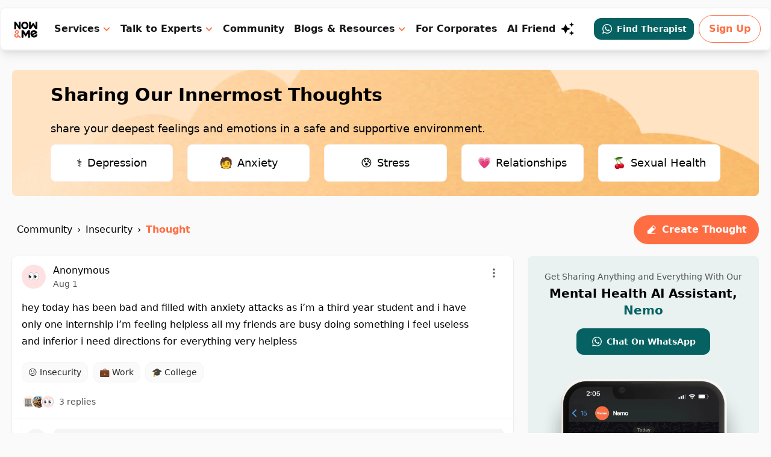

--- FILE ---
content_type: text/html; charset=utf-8
request_url: https://nowandme.com/hey-today-has-been-bad-and-filled-with-Mama6URpHnS
body_size: 18963
content:
<!DOCTYPE html><html lang="en"><head><meta charSet="utf-8"/><title>Express Your Feeling | Talk To a Therapist Online and Find Comfort in Sharing with Now&amp;amp;Me</title><meta name="viewport" content="initial-scale=1, viewport-fit=cover, user-scalable=no"/><meta name="description" content="Whether you want to express your feelings, talk to a therapist online or when it feels like i need to talk to someone about my feelings online. Connect with Now&amp;amp;Me experts and share your feelings."/><meta property="og:title" content="Express Your Feeling | Talk To a Therapist Online and Find Comfort in Sharing with Now&amp;amp;Me"/><meta property="og:description" content="Whether you want to express your feelings, talk to a therapist online or when it feels like i need to talk to someone about my feelings online. Connect with Now&amp;amp;Me experts and share your feelings."/><link href="https://assets.calendly.com/assets/external/widget.css" rel="stylesheet"/><link rel="canonical" href="https:///hey-today-has-been-bad-and-filled-with-Mama6URpHnS"/><meta name="next-head-count" content="8"/><meta charSet="UTF-8"/><meta name="viewport" content="initial-scale=1, viewport-fit=cover, user-scalable=no"/><meta name="format-detection" content="telephone=no"/><meta name="theme-color" content="#f7fafc"/><meta name="application-name" content="Now&amp;Me"/><meta name="apple-mobile-web-app-title" content="Now&amp;Me"/><link rel="dns-prefetch" href="https://nowandme.com/api"/><link rel="preconnect" href="https://nowandme.com/api"/><link rel="dns-prefetch" href="https://res.cloudinary.com/"/><link rel="preconnect" href="https://res.cloudinary.com/"/><link rel="manifest" href="/site.webmanifest"/><link rel="icon" type="image/svg+xml" href="/favicon.svg"/><meta property="og:ttl" content="600"/><meta property="og:site_name" content="Now&amp;Me"/><meta name="twitter:site" content="@nowandme"/><meta name="twitter:creator" content="@nowandme"/><meta name="p:domain_verify" content="1efd6a261eba19a27acddfd66780210f"/><meta name="twitter:card" content="summary_large_image"/><link rel="preload" href="/_next/static/css/e4827718942706af.css" as="style"/><link rel="stylesheet" href="/_next/static/css/e4827718942706af.css" data-n-g=""/><noscript data-n-css=""></noscript><script defer="" nomodule="" src="/_next/static/chunks/polyfills-5cd94c89d3acac5f.js"></script><script src="/_next/static/chunks/webpack-a19783a2ebd8682d.js" defer=""></script><script src="/_next/static/chunks/framework-45ce3d09104a2cae.js" defer=""></script><script src="/_next/static/chunks/main-a1234b2a27b78acd.js" defer=""></script><script src="/_next/static/chunks/pages/_app-f7a3a2ae25086a75.js" defer=""></script><script src="/_next/static/chunks/56712d64-83dc63de2a5fde5d.js" defer=""></script><script src="/_next/static/chunks/6725-1ca06b3a83189974.js" defer=""></script><script src="/_next/static/chunks/4398-cb61ca73a7440804.js" defer=""></script><script src="/_next/static/chunks/7349-6bfa17f5ff7a19bc.js" defer=""></script><script src="/_next/static/chunks/6634-d357244233a87bd9.js" defer=""></script><script src="/_next/static/chunks/2208-2a0da16cc925cb77.js" defer=""></script><script src="/_next/static/chunks/8201-1e637c063a1ffee4.js" defer=""></script><script src="/_next/static/chunks/7803-a586b1d1b351375c.js" defer=""></script><script src="/_next/static/chunks/3968-4b393ad094326d95.js" defer=""></script><script src="/_next/static/chunks/6240-65decb5e38f61122.js" defer=""></script><script src="/_next/static/chunks/pages/%5Bslug%5D-0602e26b708a7b16.js" defer=""></script><script src="/_next/static/SjYI-Jk8SgwbHiw2DnAEw/_buildManifest.js" defer=""></script><script src="/_next/static/SjYI-Jk8SgwbHiw2DnAEw/_ssgManifest.js" defer=""></script><script src="/_next/static/SjYI-Jk8SgwbHiw2DnAEw/_middlewareManifest.js" defer=""></script></head><body class="dark:bg-warm-gray-900"><div id="__next" data-reactroot=""><div class="flex flex-col min-h-screen antialiased bg-gray-50"><header class="fixed sm:top-3 z-[1200] w-full pb-1 items-center transition duration-300 ease-out bg-opacity-100"><div class="flex items-center justify-between mx-auto max-w-7xl sm:border-[1.5px] sm:shadow-lg bg-white py-2 px-4 rounded-lg"><div class="flex items-center"><a aria-label="now&amp;me icon" href="/"><svg xmlns="http://www.w3.org/2000/svg" width="40.000000pt" height="40.000000pt" viewBox="0 0 1025.000000 1025.000000"><g transform="translate(0.000000,1025.000000) scale(0.100000,-0.100000)" fill="#000000" stroke="none"><path class="fill-current" d="M5902 7524 c-54 -38 -52 18 -52 -1174 0 -999 2 -1105 16 -1136 29 -61 46 -64 309 -64 265 0 282 3 334 66 17 22 173 269 345 549 173 281 320 511 327 513 9 1 138 -200 340 -530 236 -385 336 -540 363 -562 l38 -31 248 -3 c211 -3 254 -1 279 13 65 33 61 -36 61 1180 0 962 -2 1110 -15 1135 -30 58 -39 60 -282 60 l-223 0 -32 -29 -33 -29 -5 -649 c-4 -582 -7 -648 -21 -651 -11 -2 -96 129 -303 467 -320 523 -302 501 -416 501 -115 0 -96 22 -417 -501 -201 -329 -292 -469 -303 -467 -13 3 -16 77 -20 643 -5 677 -4 666 -52 699 -33 24 -453 23 -486 0z"></path><path class="fill-current" d="M1173 7515 c-18 -8 -42 -29 -53 -47 -20 -33 -20 -48 -20 -1139 l0 -1106 23 -34 c36 -54 73 -61 297 -57 209 3 220 6 258 60 15 21 18 87 22 643 5 604 6 620 24 620 15 0 130 -163 447 -630 236 -346 440 -640 454 -652 40 -35 89 -43 265 -43 187 0 220 9 252 70 17 33 18 87 18 1130 0 1022 -1 1097 -18 1130 -31 62 -61 70 -280 70 -212 0 -246 -7 -279 -56 -17 -26 -18 -69 -23 -649 -5 -612 -5 -620 -25 -620 -15 0 -120 148 -445 629 -234 346 -438 639 -453 652 -15 13 -44 28 -65 33 -57 17 -360 13 -399 -4z"></path><path class="fill-current" d="M4284 7505 c-593 -105 -983 -611 -951 -1235 20 -379 175 -689 450 -897 283 -214 667 -283 1043 -188 358 91 652 369 773 731 96 287 84 646 -30 915 -144 338 -431 578 -788 660 -115 27 -382 34 -497 14z m370 -555 c170 -43 294 -144 371 -303 131 -272 87 -594 -110 -793 -118 -120 -240 -169 -420 -168 -177 1 -310 56 -422 173 -157 163 -217 439 -147 680 59 207 230 373 427 416 92 20 211 18 301 -5z"></path><path fill="#FC7753" d="M1815 4816 c-195 -38 -366 -155 -455 -311 -100 -175 -105 -391 -14 -573 44 -89 75 -122 113 -122 45 0 321 134 323 157 3 38 -3 55 -39 108 -63 95 -57 197 16 278 95 106 261 117 366 25 154 -135 96 -343 -133 -477 -37 -22 -182 -95 -322 -164 -272 -134 -338 -177 -415 -275 -202 -254 -191 -609 27 -846 199 -218 524 -297 826 -201 80 26 187 89 284 168 36 29 68 47 83 47 20 0 54 -29 150 -128 l123 -127 247 0 c244 0 247 0 265 22 10 13 16 31 13 40 -2 10 -230 247 -506 526 -386 390 -507 508 -526 507 -22 0 -277 -137 -313 -168 -10 -8 -18 -29 -18 -45 0 -25 19 -49 105 -137 114 -115 118 -125 85 -189 -39 -77 -137 -134 -230 -134 -169 0 -297 122 -308 297 -4 63 -1 78 21 122 49 97 153 170 397 277 188 83 221 100 308 160 186 128 286 297 299 502 10 178 -47 333 -173 465 -40 41 -101 92 -136 113 -133 79 -315 112 -463 83z"></path><path class="fill-current" d="M3510 4793 c-75 -38 -70 43 -70 -1203 0 -1101 0 -1115 20 -1148 34 -55 65 -62 286 -62 216 0 246 6 277 59 16 27 17 83 17 649 0 341 3 627 6 636 3 9 15 16 25 16 23 0 21 2 348 -531 165 -271 250 -401 268 -410 40 -21 181 -19 213 4 14 9 151 223 306 475 245 399 284 457 305 457 l24 0 5 -641 c5 -624 6 -643 25 -664 42 -46 62 -50 277 -50 186 0 206 2 236 20 65 40 62 -23 62 1197 0 1239 5 1158 -70 1196 -31 16 -61 17 -277 15 l-241 -3 -43 -30 c-35 -25 -94 -114 -373 -568 -264 -429 -335 -537 -350 -535 -13 2 -121 170 -346 538 -275 449 -335 540 -370 565 l-42 30 -241 3 c-216 2 -246 1 -277 -15z"></path><path class="fill-current" d="M7195 4795 c-388 -71 -697 -315 -834 -657 -74 -184 -100 -431 -67 -633 48 -288 205 -583 417 -779 349 -323 823 -390 1249 -176 219 110 405 289 503 485 37 75 87 222 87 258 0 38 -30 90 -62 110 -32 21 -418 70 -451 58 -26 -10 -67 -56 -67 -76 0 -29 -105 -158 -163 -202 -209 -155 -456 -176 -643 -55 -77 50 -92 68 -73 87 8 7 304 149 658 314 355 166 653 309 664 319 28 25 65 92 72 133 6 30 -2 52 -54 155 -178 350 -467 585 -806 655 -107 22 -321 24 -430 4z m270 -579 c68 -18 141 -57 194 -104 35 -30 44 -45 44 -70 0 -18 -4 -37 -10 -43 -18 -18 -712 -339 -733 -339 -36 0 -60 35 -60 89 0 212 124 385 323 450 104 34 165 38 242 17z"></path></g></svg></a></div><div class="flex space-x-3 md:space-x-4 font-bold text-gray-900 items-center"><div class="relative group hidden lg:block"><span class="cursor-pointer flex items-center hover:text-primary">Services<svg width="14" height="14" viewBox="0 0 16 16" fill="none" class="ml-1"><g clip-path="url(#caret-icon)"><path d="m13 6-5 5-5-5" stroke="#FF6D42" stroke-width="2" stroke-linecap="round" stroke-linejoin="round"></path></g><defs><clipPath id="caret-icon"><path fill="#fff" d="M0 0h16v16H0z"></path></clipPath></defs></svg></span><div class="pt-8 absolute hidden w-32 opacity-animation"><div class="bg-white border-[0.5px] border-gray-200 p-4 w-max pt-4 -ml-32 rounded-xl shadow-xl"><div class="flex flex-row justify-center p-4"><div><p class="text-primary mb-4 cursor-default">Get Help For:</p><div class="grid grid-rows-6 grid-flow-col gap-x-4"><div><a href="/services/anxiety"><span class="font-medium text-black hidden md:block hover:text-[#FF6D42] w-fit my-2 cursor-pointer">Anxiety</span></a></div><div><a href="/services/stress"><span class="font-medium text-black hidden md:block hover:text-[#FF6D42] w-fit my-2 cursor-pointer">Stress</span></a></div><div><a href="/services/sadness"><span class="font-medium text-black hidden md:block hover:text-[#FF6D42] w-fit my-2 cursor-pointer">Sadness</span></a></div><div><a href="/services/confusion"><span class="font-medium text-black hidden md:block hover:text-[#FF6D42] w-fit my-2 cursor-pointer">Confusion</span></a></div><div><a href="/services/feeling-lost"><span class="font-medium text-black hidden md:block hover:text-[#FF6D42] w-fit my-2 cursor-pointer">Feeling Lost</span></a></div><div><a href="/services/feeling-alone"><span class="font-medium text-black hidden md:block hover:text-[#FF6D42] w-fit my-2 cursor-pointer">Feeling Alone</span></a></div><div><a href="/services/trauma"><span class="font-medium text-black hidden md:block hover:text-[#FF6D42] w-fit my-2 cursor-pointer">Trauma</span></a></div><div><a href="/services/burnout"><span class="font-medium text-black hidden md:block hover:text-[#FF6D42] w-fit my-2 cursor-pointer">Burnout</span></a></div><div><a href="/services/societal-pressure"><span class="font-medium text-black hidden md:block hover:text-[#FF6D42] w-fit my-2 cursor-pointer">Societal Pressure</span></a></div><div><a href="/services/inferiority-complex"><span class="font-medium text-black hidden md:block hover:text-[#FF6D42] w-fit my-2 cursor-pointer">Inferiority Complex</span></a></div><div><a href="/services/exam-anxiety"><span class="font-medium text-black hidden md:block hover:text-[#FF6D42] w-fit my-2 cursor-pointer">Exam Anxiety</span></a></div><div><a href="/services/social-anxiety"><span class="font-medium text-black hidden md:block hover:text-[#FF6D42] w-fit my-2 cursor-pointer">Social Anxiety</span></a></div><div><a href="/services/panic-attacks"><span class="font-medium text-black hidden md:block hover:text-[#FF6D42] w-fit my-2 cursor-pointer">Panic Attacks</span></a></div><div><a href="/services/peer-pressure"><span class="font-medium text-black hidden md:block hover:text-[#FF6D42] w-fit my-2 cursor-pointer">Peer Pressure</span></a></div><div><a href="/services/toxic-workplace"><span class="font-medium text-black hidden md:block hover:text-[#FF6D42] w-fit my-2 cursor-pointer">Toxic Workplace</span></a></div><div><a href="/services/imposter-syndrome"><span class="font-medium text-black hidden md:block hover:text-[#FF6D42] w-fit my-2 cursor-pointer">Imposter Syndrome</span></a></div><div><a href="/services/lack-of-confidence"><span class="font-medium text-black hidden md:block hover:text-[#FF6D42] w-fit my-2 cursor-pointer">Lack Of Confidence</span></a></div><div><a href="/services/low-self-esteem"><span class="font-medium text-black hidden md:block hover:text-[#FF6D42] w-fit my-2 cursor-pointer">Low Self-Esteem</span></a></div></div></div><div class="h-[320px] border-[0.5px] border-gray-200 mx-8"></div><div><p class="text-primary mb-4 cursor-default max-w-[200px]">Therapy for Mental Wellness</p><div><a href="/services/marriage-counseling"><span class="font-medium text-black hidden md:block hover:text-[#FF6D42] w-fit my-3 cursor-pointer">Marriage Counseling</span></a></div><div><a href="/services/relationship-counseling"><span class="font-medium text-black hidden md:block hover:text-[#FF6D42] w-fit my-3 cursor-pointer">Relationship Counseling</span></a></div><div><a href="/services/depression-counseling"><span class="font-medium text-black hidden md:block hover:text-[#FF6D42] w-fit my-3 cursor-pointer">Depression Counseling</span></a></div><div><a href="/services/lgbtq-therapy"><span class="font-medium text-black hidden md:block hover:text-[#FF6D42] w-fit my-3 cursor-pointer">LGBTQ Therapy</span></a></div><div><a href="/services/individual-therapy"><span class="font-medium text-black hidden md:block hover:text-[#FF6D42] w-fit my-3 cursor-pointer">Individual Therapy</span></a></div><div><a href="/services/anxiety-therapy"><span class="font-medium text-black hidden md:block hover:text-[#FF6D42] w-fit my-3 cursor-pointer">Anxiety Therapy</span></a></div><div><a href="/services/online-therapy"><span class="font-medium text-black hidden md:block hover:text-[#FF6D42] w-fit my-3 cursor-pointer">Online Therapy</span></a></div></div><div class="h-[320px] border-[0.5px] border-gray-200 mx-8"></div><div><p class="text-primary mb-4 cursor-default max-w-[200px]">Coaching For Self-Improvement</p><div><a href="/services/life-coaching"><span class="font-medium text-black hidden md:block hover:text-[#FF6D42] w-fit my-3 cursor-pointer">Life Coaching</span></a></div><div><a href="/services/mindfulness-coaching"><span class="font-medium text-black hidden md:block hover:text-[#FF6D42] w-fit my-3 cursor-pointer">Mindfulness Coaching</span></a></div><div><a href="/services/positivity-coaching"><span class="font-medium text-black hidden md:block hover:text-[#FF6D42] w-fit my-3 cursor-pointer">Positivity Coaching</span></a></div><div><a href="/services/career-coaching"><span class="font-medium text-black hidden md:block hover:text-[#FF6D42] w-fit my-3 cursor-pointer">Career Coaching</span></a></div><div><a href="/services/sexual-wellness-coaching"><span class="font-medium text-black hidden md:block hover:text-[#FF6D42] w-fit my-3 cursor-pointer">Sexual Wellness Coaching</span></a></div><div><a href="/services/mindset-transformation"><span class="font-medium text-black hidden md:block hover:text-[#FF6D42] w-fit my-3 cursor-pointer">Mindset Transformation</span></a></div><a href="/services"><p class="text-primary font-medium underline cursor-pointer">View All</p></a></div></div></div></div></div><div class="relative group hidden lg:block"><span class="cursor-pointer flex items-center hover:text-primary">Talk to Experts<svg width="14" height="14" viewBox="0 0 16 16" fill="none" class="ml-1"><g clip-path="url(#caret-icon)"><path d="m13 6-5 5-5-5" stroke="#FF6D42" stroke-width="2" stroke-linecap="round" stroke-linejoin="round"></path></g><defs><clipPath id="caret-icon"><path fill="#fff" d="M0 0h16v16H0z"></path></clipPath></defs></svg></span><div class="pt-8 absolute hidden group-hover:block w-32 opacity-animation"><div class="bg-white border-[0.5px] border-gray-200 p-4 w-max pt-4 rounded-xl shadow-xl"><p class="text-primary mb-4 cursor-default">Connect with</p><div><a href="/experts/listing?q=therapist" class="font-medium text-black hidden md:block hover:text-[#FF6D42] w-fit">Therapist</a><div class="border-[0.5px] bg-gray-100 my-2"></div></div><div><a href="/experts/listing?q=relationship+coach" class="font-medium text-black hidden md:block hover:text-[#FF6D42] w-fit">Relationship Coach</a><div class="border-[0.5px] bg-gray-100 my-2"></div></div><div><a href="/experts/listing?q=counselling+psychologist" class="font-medium text-black hidden md:block hover:text-[#FF6D42] w-fit">Counseling Psychologist</a><div class="border-[0.5px] bg-gray-100 my-2"></div></div><div><a href="/experts/listing?q=clinical+psychologist" class="font-medium text-black hidden md:block hover:text-[#FF6D42] w-fit">Clinical Psychologist</a><div class="border-[0.5px] bg-gray-100 my-2"></div></div><div><a href="/experts/listing?q=life+coach" class="font-medium text-black hidden md:block hover:text-[#FF6D42] w-fit">Life Coach</a><div class="border-[0.5px] bg-gray-100 my-2"></div></div><div><a href="/experts/listing?q=mindfulness+coach" class="font-medium text-black hidden md:block hover:text-[#FF6D42] w-fit">Mindfulness Coach</a><div class="border-[0.5px] bg-gray-100 my-2"></div></div><div><a href="/experts/listing?q=positivity+coach" class="font-medium text-black hidden md:block hover:text-[#FF6D42] w-fit">Positivity Coach</a><div class="border-[0.5px] bg-gray-100 my-2"></div></div><div><a href="/experts/listing?q=career+coach" class="font-medium text-black hidden md:block hover:text-[#FF6D42] w-fit">Career Coach</a><div class="border-[0.5px] bg-gray-100 my-2"></div></div><div><a href="/experts/listing?q=sexual+wellness+coach" class="font-medium text-black hidden md:block hover:text-[#FF6D42] w-fit">Sexual Wellness Coach</a><div class="border-[0.5px] bg-gray-100 my-2"></div></div><div><a href="/experts/listing?q=mindset+transformation+coach" class="font-medium text-black hidden md:block hover:text-[#FF6D42] w-fit">Mindset Transformation Coach</a></div></div></div></div><a href="/home" class="hidden lg:block">Community</a><div class="relative group hidden lg:block"><span class="cursor-pointer flex items-center hover:text-primary">Blogs &amp; Resources<svg width="14" height="14" viewBox="0 0 16 16" fill="none" class="ml-1"><g clip-path="url(#caret-icon)"><path d="m13 6-5 5-5-5" stroke="#FF6D42" stroke-width="2" stroke-linecap="round" stroke-linejoin="round"></path></g><defs><clipPath id="caret-icon"><path fill="#fff" d="M0 0h16v16H0z"></path></clipPath></defs></svg></span><div class="pt-8 absolute hidden group-hover:block w-32 opacity-animation"><div class="bg-white border-[0.5px] border-gray-200 p-4 w-[120px] pt-4 rounded-xl shadow-xl"><div><a href="/blog" class="font-medium text-black hidden md:block hover:text-[#FF6D42] w-fit whitespace-nowrap">Blogs</a><div class="border-[0.5px] bg-gray-100 my-2"></div></div><div><a href="/experts/assets" class="font-medium text-black hidden md:block hover:text-[#FF6D42] w-fit whitespace-nowrap">Short Reads</a><div class="border-[0.5px] bg-gray-100 my-2"></div></div><div><a href="/guides" class="font-medium text-black hidden md:block hover:text-[#FF6D42] w-fit whitespace-nowrap">Guides</a><div class="border-[0.5px] bg-gray-100 my-2"></div></div><div><a href="https://shop.nowandme.com" class="font-medium text-black hidden md:block hover:text-[#FF6D42] w-fit whitespace-nowrap">Shop</a></div></div></div></div><a href="/employee-wellness-program" class="hidden lg:block">For Corporates</a><a class="hover:scale-105 transform transition duration-200 cursor-pointer py-2 pr-3 hidden lg:block" href="/nemo"><div class="flex">AI Friend<span><svg width="24" height="24" viewBox="0 0 24 24" fill="none" xmlns="http://www.w3.org/2000/svg" class="ml-2"><path d="m19 1-1.26 2.75L15 5l2.74 1.26L19 9l1.25-2.74L23 5l-2.75-1.25M9 4 6.5 9.5 1 12l5.5 2.5L9 20l2.5-5.5L17 12l-5.5-2.5M19 15l-1.26 2.74L15 19l2.74 1.25L19 23l1.25-2.75L23 19l-2.75-1.26" fill="#000"></path></svg></span></div></a><div class="flex items-center space-x-2 !ml-5"><a href="https://wa.me/918826481781?text=Hi" target="_blank"><div class="bg-[#056162] rounded-xl flex justify-center items-center hover:scale-105 transform transition duration-200 cursor-pointer py-2 px-3"><span class="flex justify-center items-center text-sm font-semibold text-white"><svg width="20" height="20" viewBox="0 0 25 25" fill="none" xmlns="http://www.w3.org/2000/svg" class="mr-1.5"><path d="M19.55 5.41a9.816 9.816 0 0 0-7.01-2.91c-5.46 0-9.91 4.45-9.91 9.91 0 1.75.46 3.45 1.32 4.95l-1.4 5.14 5.25-1.38c1.45.79 3.08 1.21 4.74 1.21 5.46 0 9.91-4.45 9.91-9.91 0-2.65-1.03-5.14-2.9-7.01Zm-7.01 15.24c-1.48 0-2.93-.4-4.2-1.15l-.3-.18-3.12.82.83-3.04-.2-.31a8.264 8.264 0 0 1-1.26-4.38c0-4.54 3.7-8.24 8.24-8.24 2.2 0 4.27.86 5.82 2.42a8.183 8.183 0 0 1 2.41 5.83c.02 4.54-3.68 8.23-8.22 8.23Zm4.52-6.16c-.25-.12-1.47-.72-1.69-.81-.23-.08-.39-.12-.56.12-.17.25-.64.81-.78.97-.14.17-.29.19-.54.06-.25-.12-1.05-.39-1.99-1.23-.74-.66-1.23-1.47-1.38-1.72-.14-.25-.02-.38.11-.51.11-.11.25-.29.37-.43s.17-.25.25-.41c.08-.17.04-.31-.02-.43s-.56-1.34-.76-1.84c-.2-.48-.41-.42-.56-.43h-.48c-.17 0-.43.06-.66.31-.22.25-.86.85-.86 2.07 0 1.22.89 2.4 1.01 2.56.12.17 1.75 2.67 4.23 3.74.59.26 1.05.41 1.41.52.59.19 1.13.16 1.56.1.48-.07 1.47-.6 1.67-1.18.21-.58.21-1.07.14-1.18-.07-.11-.22-.16-.47-.28Z" fill="#fff"></path></svg>Find Therapist</span></div></a><div class="hidden lg:block"><div class="text-primary font-semibold border border-primary py-2.5 px-4 rounded-3xl cursor-pointer">Sign Up</div></div></div><section class="MOBILE-MENU flex lg:hidden justify-start items-between pr-4"><div class="HAMBURGER-ICON space-y-2 w-fit md:justify-start"><svg viewBox="0 0 24 24" fill="currentColor" xmlns="http://www.w3.org/2000/svg" class="w-6 h-6"><path fill-rule="evenodd" clip-rule="evenodd" d="M3.25011 7C3.25011 6.58579 3.5859 6.25 4.00011 6.25H20.0001C20.4143 6.25 20.7501 6.58579 20.7501 7C20.7501 7.41421 20.4143 7.75 20.0001 7.75H4.00011C3.5859 7.75 3.25011 7.41421 3.25011 7ZM3.25011 12C3.25011 11.5858 3.5859 11.25 4.00011 11.25L20.0001 11.25C20.4143 11.25 20.7501 11.5858 20.7501 12C20.7501 12.4142 20.4143 12.75 20.0001 12.75L4.00011 12.75C3.5859 12.75 3.25011 12.4142 3.25011 12ZM4.00011 16.25C3.5859 16.25 3.25011 16.5858 3.25011 17C3.25011 17.4142 3.5859 17.75 4.00011 17.75H20.0001C20.4143 17.75 20.7501 17.4142 20.7501 17C20.7501 16.5858 20.4143 16.25 20.0001 16.25H4.00011Z"></path></svg></div><div class="hidden  bg-black w-full h-[100vh] z-10 fixed top-0 left-0 text-white text-[28px] font-bold flex flex-1 flex-col justify-between"><div class="absolute top-0 right-0 px-3 py-5 cursor-pointer"><svg class="h-6 w-8 text-white" viewBox="0 0 24 24" fill="none" stroke="currentColor" stroke-width="1" stroke-linecap="round" stroke-linejoin="round"><line x1="18" y1="6" x2="6" y2="18"></line><line x1="6" y1="6" x2="18" y2="18"></line></svg></div><ul class="flex p-6 flex-col items-left gap-5 justify-between min-h-[250px] overflow-y-auto mt-7"><li><div class="flex items-center"><button><p class="font-bold text-left">Services</p></button><div class="rotate-180 ml-1"><svg width="24" height="24" viewBox="0 3 24 24" fill="none"><g clip-path="url(#menu-icon)"><path d="M15 4.5 7.5 12l7.5 7.5" stroke="#fff" stroke-width="2" stroke-linecap="round" stroke-linejoin="round"></path></g><defs><clipPath id="menu-icon"><path fill="#fff" d="M24 24V0H0v24z"></path></clipPath></defs></svg></div></div></li><li><div class="flex items-center"><button><p class="font-bold text-left">Talk to Experts</p></button><div class="rotate-180 ml-1"><svg width="24" height="24" viewBox="0 3 24 24" fill="none"><g clip-path="url(#menu-icon)"><path d="M15 4.5 7.5 12l7.5 7.5" stroke="#fff" stroke-width="2" stroke-linecap="round" stroke-linejoin="round"></path></g><defs><clipPath id="menu-icon"><path fill="#fff" d="M24 24V0H0v24z"></path></clipPath></defs></svg></div></div></li><li><div class="flex items-center"><a href="/experts"><p class="font-bold">Now&amp;Me Experts</p></a></div></li><li><div class="flex items-center"><a href="/home"><p class="font-bold">Community</p></a></div></li><li><div class="flex items-center"><button><p class="font-bold text-left">Blogs &amp; Resources</p></button><div class="rotate-180 ml-1"><svg width="24" height="24" viewBox="0 3 24 24" fill="none"><g clip-path="url(#menu-icon)"><path d="M15 4.5 7.5 12l7.5 7.5" stroke="#fff" stroke-width="2" stroke-linecap="round" stroke-linejoin="round"></path></g><defs><clipPath id="menu-icon"><path fill="#fff" d="M24 24V0H0v24z"></path></clipPath></defs></svg></div></div></li><li><div class="flex items-center"><a href="/employee-wellness-program"><p class="font-bold">For Corporates</p></a></div></li><li><a class="flex text-white mb-2" href="/nemo">AI Friend<span><svg width="24" height="24" viewBox="0 0 24 24" fill="none" xmlns="http://www.w3.org/2000/svg" class="ml-2"><path d="m19 1-1.26 2.75L15 5l2.74 1.26L19 9l1.25-2.74L23 5l-2.75-1.25M9 4 6.5 9.5 1 12l5.5 2.5L9 20l2.5-5.5L17 12l-5.5-2.5M19 15l-1.26 2.74L15 19l2.74 1.25L19 23l1.25-2.75L23 19l-2.75-1.26" fill="#fff"></path></svg></span></a><div class="flex items-center space-x-3 py-5"><div class="text-base bg-primary inline-block px-7 py-3 rounded-xl sm:rounded-full cursor-pointer">Sign Up</div></div></li></ul></div></section></div></div></header><div class="sm:px-5"><div class="relative flex flex-col-reverse w-full mx-auto max-w-7xl" id="__wrapper" style="padding-top:56px;overscroll-behavior:none"><div class="flex flex-col w-full"><div class="relative h-40"><span class="spinner"></span></div></div></div></div><div class="mt-10 md:mt-16 bg-[#FFE7DE] relative"><div class="max-w-7xl mx-auto flex flex-col md:flex-row justify-between space-y-0"><div class="flex flex-col items-center md:items-start justify-center py-5 xl:py-14 px-5 xl:px-0"><span style="box-sizing:border-box;display:inline-block;overflow:hidden;width:initial;height:initial;background:none;opacity:1;border:0;margin:0;padding:0;position:relative;max-width:100%"><span style="box-sizing:border-box;display:block;width:initial;height:initial;background:none;opacity:1;border:0;margin:0;padding:0;max-width:100%"><img style="display:block;max-width:100%;width:initial;height:initial;background:none;opacity:1;border:0;margin:0;padding:0" alt="" aria-hidden="true" src="data:image/svg+xml,%3csvg%20xmlns=%27http://www.w3.org/2000/svg%27%20version=%271.1%27%20width=%27103%27%20height=%2764%27/%3e"/></span><img alt="user_group_img" src="[data-uri]" decoding="async" data-nimg="intrinsic" style="position:absolute;top:0;left:0;bottom:0;right:0;box-sizing:border-box;padding:0;border:none;margin:auto;display:block;width:0;height:0;min-width:100%;max-width:100%;min-height:100%;max-height:100%"/><noscript><img alt="user_group_img" srcSet="/_next/image?url=https%3A%2F%2Fres.cloudinary.com%2Fnowandme%2Fimage%2Fupload%2Fv1689594853%2Fres%2Fgroup_img_rbpdau.png&amp;w=128&amp;q=75 1x, /_next/image?url=https%3A%2F%2Fres.cloudinary.com%2Fnowandme%2Fimage%2Fupload%2Fv1689594853%2Fres%2Fgroup_img_rbpdau.png&amp;w=256&amp;q=75 2x" src="/_next/image?url=https%3A%2F%2Fres.cloudinary.com%2Fnowandme%2Fimage%2Fupload%2Fv1689594853%2Fres%2Fgroup_img_rbpdau.png&amp;w=256&amp;q=75" decoding="async" data-nimg="intrinsic" style="position:absolute;top:0;left:0;bottom:0;right:0;box-sizing:border-box;padding:0;border:none;margin:auto;display:block;width:0;height:0;min-width:100%;max-width:100%;min-height:100%;max-height:100%" loading="lazy"/></noscript></span><p class="font-bold text-2xl md:text-2xl lg:text-4xl mt-4 lg:leading-[47px] text-center md:text-left">8444<!-- --> users have benefited<br/>from FREE CHAT last month</p><p class="font-medium text-[#171717BF] text-lg mt-3 max-w-[350px] text-left hidden xl:block">Start your mental health improvement journey now!</p><a href="/experts/listing"><div class="mt-6 transition duration-200 hover:scale-[1.06] px-16 bg-primary text-white text-base font-semibold rounded-xl outline-none py-3 text-center">Start Free Chat</div></a></div><div class="flex md:hidden items-end"><div></div><span style="box-sizing:border-box;display:inline-block;overflow:hidden;width:initial;height:initial;background:none;opacity:1;border:0;margin:0;padding:0;position:relative;max-width:100%"><span style="box-sizing:border-box;display:block;width:initial;height:initial;background:none;opacity:1;border:0;margin:0;padding:0;max-width:100%"><img style="display:block;max-width:100%;width:initial;height:initial;background:none;opacity:1;border:0;margin:0;padding:0" alt="" aria-hidden="true" src="data:image/svg+xml,%3csvg%20xmlns=%27http://www.w3.org/2000/svg%27%20version=%271.1%27%20width=%27560%27%20height=%27400%27/%3e"/></span><img alt="start_free_chat_cta_image" src="[data-uri]" decoding="async" data-nimg="intrinsic" style="position:absolute;top:0;left:0;bottom:0;right:0;box-sizing:border-box;padding:0;border:none;margin:auto;display:block;width:0;height:0;min-width:100%;max-width:100%;min-height:100%;max-height:100%"/><noscript><img alt="start_free_chat_cta_image" srcSet="/_next/image?url=https%3A%2F%2Fres.cloudinary.com%2Fnowandme%2Fimage%2Fupload%2Fv1706530742%2Fres%2FStartFreeChatFooter_j2sq5l.webp&amp;w=640&amp;q=75 1x, /_next/image?url=https%3A%2F%2Fres.cloudinary.com%2Fnowandme%2Fimage%2Fupload%2Fv1706530742%2Fres%2FStartFreeChatFooter_j2sq5l.webp&amp;w=1200&amp;q=75 2x" src="/_next/image?url=https%3A%2F%2Fres.cloudinary.com%2Fnowandme%2Fimage%2Fupload%2Fv1706530742%2Fres%2FStartFreeChatFooter_j2sq5l.webp&amp;w=1200&amp;q=75" decoding="async" data-nimg="intrinsic" style="position:absolute;top:0;left:0;bottom:0;right:0;box-sizing:border-box;padding:0;border:none;margin:auto;display:block;width:0;height:0;min-width:100%;max-width:100%;min-height:100%;max-height:100%" loading="lazy"/></noscript></span></div><div class="hidden md:flex items-end xl:absolute xl:right-0 xl:bottom-0 xl:top-0 xl:overflow-hidden"><div></div><span style="box-sizing:border-box;display:inline-block;overflow:hidden;width:initial;height:initial;background:none;opacity:1;border:0;margin:0;padding:0;position:relative;max-width:100%"><span style="box-sizing:border-box;display:block;width:initial;height:initial;background:none;opacity:1;border:0;margin:0;padding:0;max-width:100%"><img style="display:block;max-width:100%;width:initial;height:initial;background:none;opacity:1;border:0;margin:0;padding:0" alt="" aria-hidden="true" src="data:image/svg+xml,%3csvg%20xmlns=%27http://www.w3.org/2000/svg%27%20version=%271.1%27%20width=%27845%27%20height=%27430%27/%3e"/></span><img alt="start_free_chat_cta_image" src="[data-uri]" decoding="async" data-nimg="intrinsic" class="object-contain" style="position:absolute;top:0;left:0;bottom:0;right:0;box-sizing:border-box;padding:0;border:none;margin:auto;display:block;width:0;height:0;min-width:100%;max-width:100%;min-height:100%;max-height:100%"/><noscript><img alt="start_free_chat_cta_image" srcSet="/_next/image?url=https%3A%2F%2Fres.cloudinary.com%2Fnowandme%2Fimage%2Fupload%2Fv1706522876%2Fres%2Ffree_chat_c4yldn.webp&amp;w=1080&amp;q=75 1x, /_next/image?url=https%3A%2F%2Fres.cloudinary.com%2Fnowandme%2Fimage%2Fupload%2Fv1706522876%2Fres%2Ffree_chat_c4yldn.webp&amp;w=1920&amp;q=75 2x" src="/_next/image?url=https%3A%2F%2Fres.cloudinary.com%2Fnowandme%2Fimage%2Fupload%2Fv1706522876%2Fres%2Ffree_chat_c4yldn.webp&amp;w=1920&amp;q=75" decoding="async" data-nimg="intrinsic" style="position:absolute;top:0;left:0;bottom:0;right:0;box-sizing:border-box;padding:0;border:none;margin:auto;display:block;width:0;height:0;min-width:100%;max-width:100%;min-height:100%;max-height:100%" class="object-contain" loading="lazy"/></noscript></span></div></div></div><footer class="pt-8 md:pt-12  undefined"><div class="grid gap-x-4 gap-y-8 relative px-6 mx-auto overflow-hidden flex-nowrap lg:grid-cols-9"><div class="flex flex-col justify-center items-center lg:col-span-2 "><div class=""><svg xmlns="http://www.w3.org/2000/svg" width="60.000000pt" height="60.000000pt" viewBox="0 0 1025.000000 1025.000000"><g transform="translate(0.000000,1025.000000) scale(0.100000,-0.100000)" fill="#000000" stroke="none"><path class="fill-current " d="M5902 7524 c-54 -38 -52 18 -52 -1174 0 -999 2 -1105 16 -1136 29 -61 46 -64 309 -64 265 0 282 3 334 66 17 22 173 269 345 549 173 281 320 511 327 513 9 1 138 -200 340 -530 236 -385 336 -540 363 -562 l38 -31 248 -3 c211 -3 254 -1 279 13 65 33 61 -36 61 1180 0 962 -2 1110 -15 1135 -30 58 -39 60 -282 60 l-223 0 -32 -29 -33 -29 -5 -649 c-4 -582 -7 -648 -21 -651 -11 -2 -96 129 -303 467 -320 523 -302 501 -416 501 -115 0 -96 22 -417 -501 -201 -329 -292 -469 -303 -467 -13 3 -16 77 -20 643 -5 677 -4 666 -52 699 -33 24 -453 23 -486 0z"></path><path class="fill-current " d="M1173 7515 c-18 -8 -42 -29 -53 -47 -20 -33 -20 -48 -20 -1139 l0 -1106 23 -34 c36 -54 73 -61 297 -57 209 3 220 6 258 60 15 21 18 87 22 643 5 604 6 620 24 620 15 0 130 -163 447 -630 236 -346 440 -640 454 -652 40 -35 89 -43 265 -43 187 0 220 9 252 70 17 33 18 87 18 1130 0 1022 -1 1097 -18 1130 -31 62 -61 70 -280 70 -212 0 -246 -7 -279 -56 -17 -26 -18 -69 -23 -649 -5 -612 -5 -620 -25 -620 -15 0 -120 148 -445 629 -234 346 -438 639 -453 652 -15 13 -44 28 -65 33 -57 17 -360 13 -399 -4z"></path><path class="fill-current " d="M4284 7505 c-593 -105 -983 -611 -951 -1235 20 -379 175 -689 450 -897 283 -214 667 -283 1043 -188 358 91 652 369 773 731 96 287 84 646 -30 915 -144 338 -431 578 -788 660 -115 27 -382 34 -497 14z m370 -555 c170 -43 294 -144 371 -303 131 -272 87 -594 -110 -793 -118 -120 -240 -169 -420 -168 -177 1 -310 56 -422 173 -157 163 -217 439 -147 680 59 207 230 373 427 416 92 20 211 18 301 -5z"></path><path fill="#FC7753" d="M1815 4816 c-195 -38 -366 -155 -455 -311 -100 -175 -105 -391 -14 -573 44 -89 75 -122 113 -122 45 0 321 134 323 157 3 38 -3 55 -39 108 -63 95 -57 197 16 278 95 106 261 117 366 25 154 -135 96 -343 -133 -477 -37 -22 -182 -95 -322 -164 -272 -134 -338 -177 -415 -275 -202 -254 -191 -609 27 -846 199 -218 524 -297 826 -201 80 26 187 89 284 168 36 29 68 47 83 47 20 0 54 -29 150 -128 l123 -127 247 0 c244 0 247 0 265 22 10 13 16 31 13 40 -2 10 -230 247 -506 526 -386 390 -507 508 -526 507 -22 0 -277 -137 -313 -168 -10 -8 -18 -29 -18 -45 0 -25 19 -49 105 -137 114 -115 118 -125 85 -189 -39 -77 -137 -134 -230 -134 -169 0 -297 122 -308 297 -4 63 -1 78 21 122 49 97 153 170 397 277 188 83 221 100 308 160 186 128 286 297 299 502 10 178 -47 333 -173 465 -40 41 -101 92 -136 113 -133 79 -315 112 -463 83z"></path><path class="fill-current " d="M3510 4793 c-75 -38 -70 43 -70 -1203 0 -1101 0 -1115 20 -1148 34 -55 65 -62 286 -62 216 0 246 6 277 59 16 27 17 83 17 649 0 341 3 627 6 636 3 9 15 16 25 16 23 0 21 2 348 -531 165 -271 250 -401 268 -410 40 -21 181 -19 213 4 14 9 151 223 306 475 245 399 284 457 305 457 l24 0 5 -641 c5 -624 6 -643 25 -664 42 -46 62 -50 277 -50 186 0 206 2 236 20 65 40 62 -23 62 1197 0 1239 5 1158 -70 1196 -31 16 -61 17 -277 15 l-241 -3 -43 -30 c-35 -25 -94 -114 -373 -568 -264 -429 -335 -537 -350 -535 -13 2 -121 170 -346 538 -275 449 -335 540 -370 565 l-42 30 -241 3 c-216 2 -246 1 -277 -15z"></path><path class="fill-current " d="M7195 4795 c-388 -71 -697 -315 -834 -657 -74 -184 -100 -431 -67 -633 48 -288 205 -583 417 -779 349 -323 823 -390 1249 -176 219 110 405 289 503 485 37 75 87 222 87 258 0 38 -30 90 -62 110 -32 21 -418 70 -451 58 -26 -10 -67 -56 -67 -76 0 -29 -105 -158 -163 -202 -209 -155 -456 -176 -643 -55 -77 50 -92 68 -73 87 8 7 304 149 658 314 355 166 653 309 664 319 28 25 65 92 72 133 6 30 -2 52 -54 155 -178 350 -467 585 -806 655 -107 22 -321 24 -430 4z m270 -579 c68 -18 141 -57 194 -104 35 -30 44 -45 44 -70 0 -18 -4 -37 -10 -43 -18 -18 -712 -339 -733 -339 -36 0 -60 35 -60 89 0 212 124 385 323 450 104 34 165 38 242 17z"></path></g></svg></div><p class="text-3xl  font-extrabold my-3">Get the app</p><div class="flex lg:flex-col gap-y-4 gap-x-4 md:gap-x-8 justify-center "><a href="https://nowandme.sng.link/Dqsa0/srwb/7mon" target="_blank" rel="noreferrer" aria-label="Download on the App Store"><svg viewBox="0 0 540 156" fill="none" class="w-full h-full sm:w-[180px] cursor-pointer" xmlns="http://www.w3.org/2000/svg"><path d="M537 138.009c0 8.314-6.874 15.048-15.377 15.048H18.397C9.9 153.057 3 146.323 3 138.009V18.011C3 9.7 9.899 2.943 18.397 2.943H521.62c8.507 0 15.377 6.758 15.377 15.068L537 138.008Z" fill="#000"></path><path d="M520 3.125c9.26 0 16.795 7.347 16.795 16.375v117c0 9.029-7.535 16.375-16.795 16.375H20c-9.26 0-16.795-7.346-16.795-16.375v-117C3.205 10.472 10.74 3.125 20 3.125h500ZM520 0H20C9.005 0 0 8.78 0 19.5v117C0 147.22 9.005 156 20 156h500c10.995 0 20-8.78 20-19.5v-117C540 8.78 530.995 0 520 0Z" fill="#A6A6A6"></path><path d="M120.512 77.158c-.116-12.57 10.556-18.685 11.044-18.97-6.044-8.592-15.412-9.766-18.704-9.86-7.868-.806-15.5 4.591-19.508 4.591-4.088 0-10.26-4.512-16.912-4.38-8.56.13-16.568 4.961-20.96 12.465-9.064 15.3-2.304 37.783 6.38 50.15 4.344 6.057 9.42 12.819 16.064 12.581 6.5-.261 8.928-4.04 16.772-4.04 7.772 0 10.052 4.04 16.828 3.888 6.976-.109 11.368-6.084 15.56-12.195 5.02-6.942 7.036-13.779 7.116-14.13-.164-.054-13.548-5.035-13.68-20.1Zm-12.8-36.965c3.496-4.262 5.888-10.062 5.224-15.947-5.06.219-11.388 3.413-15.032 7.582-3.224 3.674-6.104 9.695-5.36 15.358 5.684.413 11.52-2.796 15.168-6.993Zm88.488-1.158c0 4.59-1.412 8.046-4.232 10.366-2.612 2.141-6.324 3.214-11.132 3.214-2.384 0-4.424-.102-6.132-.304V27.23c2.228-.351 4.628-.53 7.22-.53 4.58 0 8.032.97 10.36 2.913 2.608 2.195 3.916 5.335 3.916 9.422Zm-4.42.113c0-2.976-.808-5.257-2.424-6.848-1.616-1.587-3.976-2.383-7.084-2.383-1.32 0-2.444.086-3.376.265V49.25c.516.078 1.46.113 2.832.113 3.208 0 5.684-.87 7.428-2.609 1.744-1.74 2.624-4.274 2.624-7.605Zm27.856 3.896c0 2.828-.828 5.144-2.484 6.962-1.736 1.868-4.036 2.8-6.908 2.8-2.768 0-4.972-.893-6.616-2.687-1.64-1.79-2.46-4.048-2.46-6.77 0-2.847.844-5.184 2.54-6.997 1.696-1.814 3.976-2.722 6.848-2.722 2.768 0 4.992.893 6.676 2.683 1.6 1.74 2.404 3.986 2.404 6.731Zm-4.348.133c0-1.697-.376-3.151-1.124-4.364-.88-1.467-2.132-2.2-3.76-2.2-1.684 0-2.964.733-3.844 2.2-.752 1.213-1.124 2.69-1.124 4.438 0 1.697.376 3.151 1.124 4.364.908 1.466 2.172 2.2 3.804 2.2 1.6 0 2.856-.745 3.76-2.239.776-1.236 1.164-2.703 1.164-4.4Zm35.772-9.173-5.9 18.385h-3.84l-2.444-7.984a58.522 58.522 0 0 1-1.516-5.94h-.076a42.593 42.593 0 0 1-1.516 5.94l-2.596 7.984h-3.884l-5.548-18.385h4.308l2.132 8.74a94.31 94.31 0 0 1 1.28 5.9h.076c.312-1.536.828-3.494 1.556-5.861l2.676-8.775h3.416l2.564 8.588a68.924 68.924 0 0 1 1.512 6.053h.116c.284-1.892.712-3.908 1.28-6.053l2.288-8.588h4.116v-.004Zm21.732 18.385H268.6v-10.53c0-3.245-1.264-4.867-3.8-4.867-1.244 0-2.248.444-3.028 1.337-.772.893-1.164 1.946-1.164 3.151v10.905h-4.192V39.257c0-1.614-.052-3.365-.152-5.26h3.684l.196 2.874h.116c.488-.894 1.216-1.63 2.172-2.22 1.136-.686 2.408-1.033 3.8-1.033 1.76 0 3.224.554 4.388 1.665 1.448 1.361 2.172 3.393 2.172 6.092V52.39Zm11.56 0h-4.188v-26.82h4.188v26.82Zm24.68-9.345c0 2.828-.828 5.144-2.484 6.962-1.736 1.868-4.04 2.8-6.908 2.8-2.772 0-4.976-.893-6.616-2.687-1.64-1.79-2.46-4.048-2.46-6.77 0-2.847.844-5.184 2.54-6.997 1.696-1.814 3.976-2.722 6.844-2.722 2.772 0 4.992.893 6.68 2.683 1.6 1.74 2.404 3.986 2.404 6.731Zm-4.352.133c0-1.697-.376-3.151-1.124-4.364-.876-1.467-2.132-2.2-3.756-2.2-1.688 0-2.968.733-3.844 2.2-.752 1.213-1.124 2.69-1.124 4.438 0 1.697.376 3.151 1.124 4.364.908 1.466 2.172 2.2 3.804 2.2 1.6 0 2.852-.745 3.756-2.239.78-1.236 1.164-2.703 1.164-4.4Zm24.64 9.212h-3.764l-.312-2.118h-.116c-1.288 1.689-3.124 2.535-5.508 2.535-1.78 0-3.22-.558-4.304-1.665-.984-1.006-1.476-2.258-1.476-3.744 0-2.247.96-3.959 2.892-5.144 1.928-1.186 4.64-1.767 8.132-1.74v-.343c0-2.422-1.304-3.63-3.916-3.63-1.86 0-3.5.455-4.916 1.36l-.852-2.683c1.752-1.057 3.916-1.587 6.468-1.587 4.928 0 7.4 2.535 7.4 7.605v6.77c0 1.837.092 3.3.272 4.384Zm-4.352-6.318v-2.836c-4.624-.078-6.936 1.159-6.936 3.705 0 .96.264 1.677.804 2.157s1.228.718 2.048.718c.92 0 1.78-.285 2.564-.85.788-.57 1.272-1.291 1.452-2.177a3.37 3.37 0 0 0 .068-.717Zm28.172 6.318h-3.72l-.196-2.953h-.116c-1.188 2.247-3.212 3.37-6.056 3.37-2.272 0-4.164-.87-5.664-2.61-1.5-1.738-2.248-3.997-2.248-6.77 0-2.975.812-5.385 2.444-7.226 1.58-1.716 3.516-2.574 5.82-2.574 2.532 0 4.304.83 5.312 2.496h.08V25.568h4.196v21.868c0 1.79.048 3.44.148 4.953Zm-4.344-7.754V41.57c0-.53-.04-.96-.116-1.287a4.634 4.634 0 0 0-1.516-2.476c-.78-.667-1.72-1.003-2.804-1.003-1.564 0-2.788.605-3.688 1.818-.892 1.213-1.344 2.76-1.344 4.652 0 1.818.428 3.292 1.288 4.427.908 1.209 2.132 1.813 3.664 1.813 1.376 0 2.476-.503 3.312-1.513.808-.932 1.204-2.055 1.204-3.365Zm40.196-1.591c0 2.828-.828 5.144-2.484 6.962-1.736 1.868-4.032 2.8-6.908 2.8-2.764 0-4.968-.893-6.616-2.687-1.64-1.79-2.46-4.048-2.46-6.77 0-2.847.844-5.184 2.54-6.997 1.696-1.814 3.976-2.722 6.852-2.722 2.764 0 4.992.893 6.672 2.683 1.6 1.74 2.404 3.986 2.404 6.731Zm-4.344.133c0-1.697-.376-3.151-1.124-4.364-.884-1.467-2.132-2.2-3.764-2.2-1.68 0-2.96.733-3.844 2.2-.752 1.213-1.124 2.69-1.124 4.438 0 1.697.376 3.151 1.124 4.364.908 1.466 2.172 2.2 3.804 2.2 1.6 0 2.86-.745 3.764-2.239.772-1.236 1.164-2.703 1.164-4.4Zm26.884 9.212h-4.188v-10.53c0-3.245-1.264-4.867-3.804-4.867-1.244 0-2.248.444-3.024 1.337-.776.893-1.164 1.946-1.164 3.151v10.905h-4.196V39.257c0-1.614-.048-3.365-.148-5.26h3.68l.196 2.874H399c.492-.894 1.22-1.63 2.172-2.22 1.14-.686 2.408-1.033 3.804-1.033 1.756 0 3.22.554 4.384 1.665 1.452 1.361 2.172 3.393 2.172 6.092V52.39Zm28.212-15.323h-4.616v8.93c0 2.27.82 3.405 2.444 3.405.752 0 1.376-.062 1.868-.19l.108 3.1c-.828.304-1.916.456-3.256.456-1.656 0-2.944-.491-3.876-1.474-.936-.983-1.4-2.637-1.4-4.957v-9.27h-2.756v-3.062h2.756v-3.37l4.108-1.209V34h4.616v3.066h.004Zm22.192 15.323h-4.196V41.937c0-3.296-1.264-4.945-3.796-4.945-1.944 0-3.272.955-4 2.866a5.016 5.016 0 0 0-.196 1.47v11.057h-4.188V25.568h4.188v11.08h.08c1.32-2.016 3.212-3.022 5.664-3.022 1.736 0 3.172.554 4.312 1.665 1.42 1.385 2.132 3.444 2.132 6.166v10.932Zm22.892-10.062c0 .733-.056 1.35-.156 1.852H472.1c.056 1.818.656 3.202 1.82 4.161 1.064.858 2.436 1.287 4.116 1.287 1.86 0 3.556-.288 5.084-.87l.656 2.84c-1.788.757-3.892 1.135-6.328 1.135-2.92 0-5.22-.839-6.884-2.516-1.672-1.677-2.5-3.927-2.5-6.75 0-2.773.772-5.082 2.328-6.923 1.624-1.966 3.82-2.948 6.592-2.948 2.712 0 4.772.982 6.164 2.948 1.124 1.56 1.68 3.49 1.68 5.784Zm-4-1.057c.032-1.213-.244-2.258-.812-3.14-.728-1.135-1.836-1.704-3.336-1.704-1.368 0-2.484.554-3.336 1.665-.696.886-1.108 1.942-1.244 3.179h8.728ZM214.58 122.866h-9.084l-4.976-15.246h-17.296l-4.74 15.246h-8.844l17.136-51.902h10.584l17.22 51.902Zm-15.56-21.642-4.5-13.552c-.476-1.385-1.368-4.645-2.684-9.777h-.16c-.524 2.207-1.368 5.467-2.528 9.777l-4.42 13.552h14.292Zm59.628 2.469c0 6.365-1.764 11.396-5.292 15.089-3.16 3.288-7.084 4.93-11.768 4.93-5.056 0-8.688-1.771-10.9-5.312h-.16v19.715H222V97.761c0-4.001-.108-8.108-.316-12.32h7.5l.476 5.932h.16c2.844-4.47 7.16-6.7 12.952-6.7 4.528 0 8.308 1.743 11.332 5.234 3.032 3.494 4.544 8.088 4.544 13.786Zm-8.688.304c0-3.642-.84-6.645-2.528-9.009-1.844-2.464-4.32-3.697-7.424-3.697-2.104 0-4.016.687-5.724 2.04-1.712 1.365-2.832 3.147-3.356 5.355-.264 1.03-.396 1.872-.396 2.535v6.24c0 2.722.856 5.019 2.568 6.895 1.712 1.876 3.936 2.812 6.672 2.812 3.212 0 5.712-1.209 7.5-3.619 1.792-2.415 2.688-5.597 2.688-9.552Zm52.836-.304c0 6.365-1.764 11.396-5.296 15.089-3.156 3.288-7.08 4.93-11.764 4.93-5.056 0-8.688-1.771-10.896-5.312h-.16v19.715h-8.528V97.761c0-4.001-.108-8.108-.316-12.32h7.5l.476 5.932h.16c2.84-4.47 7.156-6.7 12.952-6.7 4.524 0 8.304 1.743 11.336 5.234 3.02 3.494 4.536 8.088 4.536 13.786Zm-8.688.304c0-3.642-.844-6.645-2.532-9.009-1.844-2.464-4.312-3.697-7.42-3.697-2.108 0-4.016.687-5.728 2.04-1.712 1.365-2.828 3.147-3.352 5.355-.26 1.03-.396 1.872-.396 2.535v6.24c0 2.722.856 5.019 2.56 6.895 1.712 1.872 3.936 2.812 6.68 2.812 3.212 0 5.712-1.209 7.5-3.619 1.792-2.415 2.688-5.597 2.688-9.552Zm58.048 4.314c0 4.415-1.572 8.006-4.728 10.779-3.468 3.031-8.296 4.544-14.5 4.544-5.728 0-10.32-1.077-13.796-3.233l1.976-6.931c3.744 2.208 7.852 3.315 12.328 3.315 3.212 0 5.712-.709 7.508-2.121 1.788-1.412 2.68-3.307 2.68-5.671 0-2.106-.736-3.88-2.212-5.319-1.468-1.439-3.92-2.777-7.344-4.013-9.32-3.39-13.976-8.354-13.976-14.883 0-4.266 1.632-7.765 4.9-10.487 3.256-2.726 7.6-4.087 13.032-4.087 4.844 0 8.868.823 12.08 2.465l-2.132 6.778c-3-1.591-6.392-2.387-10.188-2.387-3 0-5.344.722-7.024 2.157-1.42 1.283-2.132 2.847-2.132 4.7 0 2.05.812 3.747 2.444 5.081 1.42 1.232 4 2.566 7.744 4.005 4.58 1.798 7.944 3.9 10.108 6.31 2.156 2.403 3.232 5.41 3.232 8.998Zm28.196-16.63h-9.4v18.17c0 4.622 1.656 6.931 4.976 6.931 1.524 0 2.788-.129 3.788-.387l.236 6.315c-1.68.612-3.892.92-6.632.92-3.368 0-6-1.002-7.9-3.003-1.892-2.005-2.844-5.366-2.844-10.089V91.673h-5.6v-6.24h5.6v-6.852l8.376-2.465v9.317h9.4v6.248Zm42.412 12.164c0 5.753-1.688 10.476-5.056 14.169-3.532 3.802-8.22 5.698-14.064 5.698-5.632 0-10.116-1.821-13.46-5.464-3.344-3.643-5.016-8.241-5.016-13.783 0-5.799 1.72-10.55 5.172-14.242 3.444-3.698 8.092-5.546 13.936-5.546 5.632 0 10.164 1.821 13.584 5.468 3.272 3.537 4.904 8.104 4.904 13.7Zm-8.848.269c0-3.451-.756-6.411-2.288-8.88-1.788-2.987-4.344-4.477-7.656-4.477-3.428 0-6.032 1.494-7.82 4.477-1.532 2.473-2.288 5.48-2.288 9.036 0 3.452.756 6.412 2.288 8.877 1.844 2.987 4.42 4.477 7.744 4.477 3.256 0 5.812-1.521 7.656-4.555 1.572-2.516 2.364-5.507 2.364-8.955Zm36.568-11.36a15.177 15.177 0 0 0-2.688-.23c-3 0-5.32 1.103-6.952 3.315-1.42 1.95-2.132 4.414-2.132 7.39v19.637h-8.524l.08-25.639c0-4.313-.108-8.24-.32-11.782h7.428l.312 7.16h.236c.9-2.46 2.32-4.442 4.264-5.928 1.9-1.337 3.952-2.004 6.164-2.004.788 0 1.5.055 2.132.152v7.929Zm38.14 9.629c0 1.49-.1 2.745-.312 3.771h-25.584c.1 3.697 1.336 6.525 3.712 8.475 2.156 1.743 4.944 2.617 8.368 2.617 3.788 0 7.244-.589 10.352-1.771l1.336 5.772c-3.632 1.544-7.92 2.313-12.868 2.313-5.952 0-10.624-1.708-14.024-5.121-3.392-3.412-5.092-7.995-5.092-13.744 0-5.643 1.58-10.342 4.744-14.09 3.312-4.002 7.788-6.002 13.42-6.002 5.532 0 9.72 2 12.564 6.002 2.252 3.178 3.384 7.11 3.384 11.778Zm-8.132-2.157c.056-2.465-.5-4.594-1.656-6.392-1.476-2.313-3.744-3.467-6.796-3.467-2.788 0-5.056 1.127-6.788 3.389-1.42 1.798-2.264 3.955-2.524 6.466h17.764v.004Z" fill="#fff"></path></svg></a><a href="https://nowandme.sng.link/Dqsa0/fblg/s4pc" target="_blank" rel="noreferrer" aria-label="Get it on Google Play"><svg viewBox="0 0 540 156" class="w-full h-full sm:w-[180px] cursor-pointer" fill="none" xmlns="http://www.w3.org/2000/svg"><path d="M520 156H20c-10.995 0-20-8.78-20-19.5v-117C0 8.78 9.005 0 20 0h500c10.995 0 20 8.78 20 19.5v117c0 10.72-9.005 19.5-20 19.5Z" fill="#000"></path><path d="M520 3.125c9.26 0 16.795 7.347 16.795 16.375v117c0 9.029-7.535 16.375-16.795 16.375H20c-9.26 0-16.795-7.346-16.795-16.375v-117C3.205 10.472 10.74 3.125 20 3.125h500ZM520 0H20C9.005 0 0 8.78 0 19.5v117C0 147.22 9.005 156 20 156h500c10.995 0 20-8.78 20-19.5v-117C540 8.78 530.995 0 520 0Z" fill="#A6A6A6"></path><path d="M41.74 29.401c-1.175 1.2-1.855 3.067-1.855 5.485v86.248c0 2.418.68 4.285 1.855 5.484l.29.264L91.6 78.57v-1.14L42.03 29.118l-.29.283Z" fill="url(#pa)"></path><path d="M108.105 94.682 91.6 78.57v-1.14l16.525-16.112.37.21 19.57 10.856c5.585 3.08 5.585 8.15 0 11.251l-19.57 10.838-.39.21Z" fill="url(#pb)"></path><path d="M108.495 94.473 91.6 78l-49.86 48.618c1.855 1.902 4.88 2.131 8.32.229l58.435-32.374" fill="url(#pc)"></path><path d="M108.495 61.527 50.06 29.153c-3.44-1.882-6.465-1.653-8.32.248L91.6 78l16.895-16.473Z" fill="url(#pd)"></path><path d="M189.67 39.95c0 3.257-1 5.865-2.97 7.81-2.265 2.306-5.215 3.467-8.83 3.467-3.455 0-6.405-1.18-8.825-3.506-2.425-2.36-3.635-5.255-3.635-8.721s1.21-6.362 3.635-8.702c2.42-2.345 5.37-3.524 8.825-3.524 1.72 0 3.36.346 4.925.99 1.56.648 2.83 1.525 3.75 2.607l-2.09 2.058c-1.605-1.848-3.79-2.76-6.585-2.76-2.52 0-4.705.858-6.56 2.589-1.835 1.735-2.755 3.983-2.755 6.742 0 2.76.92 5.026 2.755 6.762 1.855 1.71 4.04 2.588 6.56 2.588 2.675 0 4.925-.877 6.7-2.608 1.17-1.145 1.835-2.725 2.01-4.743h-8.71V38.18h11.62c.14.61.18 1.2.18 1.77Zm18.435-9.769H197.19v7.41h9.84v2.818h-9.84v7.41h10.915v2.871H194.1V27.31h14.005v2.871Zm13.01 20.509h-3.09V30.181h-6.695V27.31h16.485v2.871h-6.7v20.51Zm18.63 0V27.31h3.085v23.38h-3.085Zm16.76 0h-3.065V30.181h-6.72V27.31h16.505v2.871h-6.72v20.51Zm37.93-3.008c-2.365 2.365-5.295 3.544-8.79 3.544-3.515 0-6.445-1.18-8.81-3.544-2.36-2.36-3.535-5.255-3.535-8.682 0-3.427 1.175-6.323 3.535-8.682 2.365-2.365 5.295-3.545 8.81-3.545 3.475 0 6.405 1.18 8.77 3.564 2.38 2.38 3.555 5.255 3.555 8.663 0 3.427-1.175 6.323-3.535 8.682Zm-15.315-1.96c1.78 1.75 3.945 2.628 6.525 2.628 2.56 0 4.745-.877 6.505-2.627 1.775-1.75 2.675-3.998 2.675-6.723 0-2.725-.9-4.972-2.675-6.723-1.76-1.75-3.945-2.627-6.505-2.627-2.58 0-4.745.877-6.525 2.627-1.775 1.75-2.675 3.998-2.675 6.723 0 2.725.9 4.972 2.675 6.723Zm23.185 4.968V27.31h3.75l11.66 18.183h.135L317.715 41V27.31h3.085v23.38h-3.22l-12.21-19.08h-.135l.135 4.514V50.69h-3.065Z" fill="#fff" stroke="#fff" stroke-width="0.16" stroke-miterlimit="10"></path><path d="M272.54 84.835c-9.395 0-17.07 6.971-17.07 16.589 0 9.541 7.675 16.585 17.07 16.585 9.415 0 17.09-7.044 17.09-16.585 0-9.618-7.675-16.59-17.09-16.59Zm0 26.642c-5.155 0-9.59-4.149-9.59-10.053 0-5.981 4.435-10.057 9.59-10.057s9.61 4.076 9.61 10.057c0 5.904-4.455 10.053-9.61 10.053Zm-37.245-26.642c-9.415 0-17.07 6.971-17.07 16.589 0 9.541 7.655 16.585 17.07 16.585 9.41 0 17.07-7.044 17.07-16.585 0-9.618-7.66-16.59-17.07-16.59Zm0 26.642c-5.16 0-9.61-4.149-9.61-10.053 0-5.981 4.45-10.057 9.61-10.057 5.155 0 9.59 4.076 9.59 10.057 0 5.904-4.435 10.053-9.59 10.053Zm-44.32-21.558v7.05h17.265c-.505 3.939-1.855 6.834-3.925 8.853-2.52 2.437-6.445 5.143-13.34 5.143-10.625 0-18.945-8.361-18.945-18.72 0-10.36 8.32-18.72 18.945-18.72 5.745 0 9.925 2.189 13.01 5.026l5.095-4.968c-4.315-4.017-10.055-7.102-18.105-7.102-14.57 0-26.815 11.558-26.815 25.764s12.245 25.764 26.815 25.764c7.875 0 13.79-2.515 18.44-7.234 4.765-4.646 6.25-11.179 6.25-16.453 0-1.638-.14-3.145-.39-4.403h-24.3Zm181.23 5.465c-1.405-3.71-5.74-10.55-14.57-10.55-8.75 0-16.035 6.724-16.035 16.59 0 9.292 7.21 16.585 16.875 16.585 7.815 0 12.325-4.646 14.18-7.351l-5.8-3.769c-1.935 2.76-4.57 4.588-8.38 4.588-3.785 0-6.5-1.692-8.24-5.026l22.755-9.18-.785-1.887Zm-23.2 5.524c-.195-6.396 5.095-9.672 8.885-9.672 2.97 0 5.49 1.448 6.33 3.52l-15.215 6.152ZM330.51 117h7.48V68.25h-7.48V117Zm-12.25-28.47h-.25c-1.68-1.94-4.885-3.695-8.945-3.695-8.52 0-16.31 7.293-16.31 16.643 0 9.297 7.79 16.531 16.31 16.531 4.06 0 7.265-1.769 8.945-3.768h.25v2.379c0 6.342-3.475 9.75-9.08 9.75-4.57 0-7.405-3.218-8.575-5.923l-6.505 2.647c1.875 4.397 6.84 9.808 15.08 9.808 8.77 0 16.17-5.031 16.17-17.272V85.844h-7.09v2.686Zm-8.555 22.947c-5.155 0-9.47-4.207-9.47-9.999 0-5.845 4.315-10.11 9.47-10.11 5.08 0 9.085 4.265 9.085 10.11 0 5.792-4.005 9.999-9.085 9.999Zm97.52-43.227h-17.89V117h7.46V98.529h10.43c8.285 0 16.41-5.845 16.41-15.142 0-9.292-8.145-15.137-16.41-15.137Zm.195 23.498h-10.625V75.03h10.625c5.57 0 8.75 4.51 8.75 8.356 0 3.773-3.18 8.36-8.75 8.36Zm46.115-7.006c-5.39 0-10.995 2.32-13.3 7.464l6.62 2.706c1.425-2.706 4.045-3.584 6.815-3.584 3.87 0 7.795 2.267 7.855 6.27v.511c-1.35-.76-4.24-1.886-7.795-1.886-7.13 0-14.395 3.827-14.395 10.969 0 6.532 5.84 10.739 12.405 10.739 5.02 0 7.79-2.208 9.53-4.777h.255v3.768h7.205v-18.7c0-8.644-6.62-13.48-15.195-13.48Zm-.9 26.715c-2.44 0-5.84-1.18-5.84-4.129 0-3.773 4.24-5.221 7.91-5.221 3.285 0 4.825.707 6.82 1.638-.585 4.514-4.57 7.712-8.89 7.712ZM494.98 85.81l-8.575 21.133h-.255l-8.865-21.133h-8.045l13.32 29.533-7.6 16.433h7.795L503.28 85.81h-8.3ZM427.735 117h7.48V68.25h-7.48V117Z" fill="#fff"></path><defs><linearGradient id="pa" x1="87.199" y1="122.032" x2="21.768" y2="54.924" gradientUnits="userSpaceOnUse"><stop stop-color="#00A0FF"></stop><stop offset="0.007" stop-color="#00A1FF"></stop><stop offset="0.26" stop-color="#00BEFF"></stop><stop offset="0.512" stop-color="#00D2FF"></stop><stop offset="0.76" stop-color="#00DFFF"></stop><stop offset="1" stop-color="#00E3FF"></stop></linearGradient><linearGradient id="pb" x1="135.337" y1="77.995" x2="38.55" y2="77.995" gradientUnits="userSpaceOnUse"><stop stop-color="#FFE000"></stop><stop offset="0.409" stop-color="#FFBD00"></stop><stop offset="0.775" stop-color="orange"></stop><stop offset="1" stop-color="#FF9C00"></stop></linearGradient><linearGradient id="pc" x1="99.308" y1="69.045" x2="10.579" y2="-21.959" gradientUnits="userSpaceOnUse"><stop stop-color="#FF3A44"></stop><stop offset="1" stop-color="#C31162"></stop></linearGradient><linearGradient id="pd" x1="29.189" y1="155.313" x2="68.811" y2="114.676" gradientUnits="userSpaceOnUse"><stop stop-color="#32A071"></stop><stop offset="0.069" stop-color="#2DA771"></stop><stop offset="0.476" stop-color="#15CF74"></stop><stop offset="0.801" stop-color="#06E775"></stop><stop offset="1" stop-color="#00F076"></stop></linearGradient></defs></svg></a></div><div class="flex items-center mt-6 space-x-3"><a href="https://instagram.com/nowandme" target="_blank" rel="noreferrer" aria-label="instagram"><svg class="w-8 h-8" viewBox="0 0 32 32" fill="none" xmlns="http://www.w3.org/2000/svg"><path d="M16 21C18.7614 21 21 18.7614 21 16C21 13.2386 18.7614 11 16 11C13.2386 11 11 13.2386 11 16C11 18.7614 13.2386 21 16 21Z" stroke="#808080" stroke-width="2" stroke-miterlimit="10"></path><path d="M21.5 4.5H10.5C7.18629 4.5 4.5 7.18629 4.5 10.5V21.5C4.5 24.8137 7.18629 27.5 10.5 27.5H21.5C24.8137 27.5 27.5 24.8137 27.5 21.5V10.5C27.5 7.18629 24.8137 4.5 21.5 4.5Z" stroke="#808080" stroke-width="2" stroke-linecap="round" stroke-linejoin="round"></path><path d="M22.5 11C23.3284 11 24 10.3284 24 9.5C24 8.67157 23.3284 8 22.5 8C21.6716 8 21 8.67157 21 9.5C21 10.3284 21.6716 11 22.5 11Z" fill="#808080"></path></svg></a><a href="https://in.linkedin.com/company/nowandme" target="_blank" rel="noreferrer" aria-label="linkedin"><svg class="w-8 h-8" viewBox="0 0 32 32" fill="none" xmlns="http://www.w3.org/2000/svg"><path d="M 7.5 5 C 6.132813 5 5 6.132813 5 7.5 L 5 24.5 C 5 25.867188 6.132813 27 7.5 27 L 24.5 27 C 25.867188 27 27 25.867188 27 24.5 L 27 7.5 C 27 6.132813 25.867188 5 24.5 5 Z M 7.5 7 L 24.5 7 C 24.785156 7 25 7.214844 25 7.5 L 25 24.5 C 25 24.785156 24.785156 25 24.5 25 L 7.5 25 C 7.214844 25 7 24.785156 7 24.5 L 7 7.5 C 7 7.214844 7.214844 7 7.5 7 Z M 10.4375 8.71875 C 9.488281 8.71875 8.71875 9.488281 8.71875 10.4375 C 8.71875 11.386719 9.488281 12.15625 10.4375 12.15625 C 11.386719 12.15625 12.15625 11.386719 12.15625 10.4375 C 12.15625 9.488281 11.386719 8.71875 10.4375 8.71875 Z M 19.46875 13.28125 C 18.035156 13.28125 17.082031 14.066406 16.6875 14.8125 L 16.625 14.8125 L 16.625 13.5 L 13.8125 13.5 L 13.8125 23 L 16.75 23 L 16.75 18.3125 C 16.75 17.074219 16.996094 15.875 18.53125 15.875 C 20.042969 15.875 20.0625 17.273438 20.0625 18.375 L 20.0625 23 L 23 23 L 23 17.78125 C 23 15.226563 22.457031 13.28125 19.46875 13.28125 Z M 9 13.5 L 9 23 L 11.96875 23 L 11.96875 13.5 Z" fill="#808080"></path></svg></a><a href="https://www.youtube.com/channel/UC4OxDV6X7SBCb7YD2C5NwPA" target="_blank" rel="noreferrer" aria-label="youtube"><svg class="w-8 h-8" viewBox="0 0 32 32" fill="none" xmlns="http://www.w3.org/2000/svg"><path d="M20 16L14 12V20L20 16Z" stroke="#808080" stroke-width="2" stroke-linecap="round" stroke-linejoin="round"></path><path d="M3 16C3 19.7194 3.38427 21.9017 3.67638 23.0233C3.75447 23.3296 3.90442 23.6129 4.11382 23.8497C4.32322 24.0866 4.58603 24.2701 4.88049 24.3851C9.0651 25.9932 16 25.949 16 25.949C16 25.949 22.9348 25.9932 27.1195 24.3851C27.4139 24.2701 27.6767 24.0866 27.8861 23.8498C28.0955 23.6129 28.2455 23.3296 28.3236 23.0233C28.6157 21.9017 29 19.7194 29 16C29 12.2805 28.6157 10.0982 28.3236 8.97663C28.2455 8.67031 28.0956 8.387 27.8862 8.15018C27.6768 7.91336 27.414 7.72985 27.1195 7.61484C22.9349 6.00674 16 6.0509 16 6.0509C16 6.0509 9.06518 6.00675 4.88053 7.61482C4.58607 7.72983 4.32325 7.91334 4.11385 8.15016C3.90446 8.38698 3.7545 8.67029 3.67641 8.97661C3.38428 10.0982 3 12.2805 3 16Z" stroke="#808080" stroke-width="2" stroke-linecap="round" stroke-linejoin="round"></path></svg></a><a href="https://twitter.com/nowandme" target="_blank" rel="noreferrer" aria-label="twitter"><svg class="w-8 h-8" viewBox="0 0 32 32" fill="none" xmlns="http://www.w3.org/2000/svg"><path d="M16 11.0004C16.0001 9.85156 16.3957 8.73783 17.1204 7.84641C17.845 6.95498 18.8545 6.34023 19.9791 6.10551C21.1036 5.87078 22.2747 6.0304 23.2954 6.55752C24.3162 7.08464 25.1243 7.94712 25.5839 8.99996L30 9L25.9672 13.0328C25.7046 17.089 23.9081 20.8933 20.9426 23.6731C17.977 26.4529 14.0647 27.9999 10 28C6 28 5 26.5 5 26.5C5 26.5 9 25 11 22C11 22 3 18 5 7C5 7 10 12 15.9983 13L16 11.0004Z" stroke="#808080" stroke-width="2" stroke-linecap="round" stroke-linejoin="round"></path></svg></a></div></div><div class="grid lg:col-span-7 "><div class="flex justify-around flex-col sm:flex-row space-y-6 sm:space-y-0"><div><div class="hidden sm:block"><div class="flex flex-col space-y-1  text-[#171717BF] "><a class="text-[#171717] font-bold" href="/services">Services</a><a class="text-[#171717] font-bold" href="/experts/listing">Now&amp;Me Experts</a><a href="/blog" class="text-[#171717] font-bold">Blogs</a><a class="text-[#171717] font-bold" href="/experts/assets">Short Reads</a><a class="text-[#171717] font-bold" href="/guides">Guides</a><a class="text-[#171717] font-bold" href="/gift-therapy">Gift Therapy</a></div></div></div><div class="hidden sm:block"><span class="font-bold text-[#171717]">Talk to Experts</span><div class="flex flex-col mt-2 space-y-1 text-[#171717BF]"><a href="/experts/listing?q=relationship+coach">Relationship Coach</a><a href="/experts/listing?q=career+coach">Career Coach</a><a href="/experts/listing?q=life+coach">Life Coach</a><a href="/experts/listing?q=mindfulness+coach">Mindfulness Coach</a><a href="/experts/listing?q=counselling+psychologist">Counselling Psychologist</a></div></div><div class="mt-8 hidden sm:block"><span class="font-bold text-[#171717]">Community</span><div class="flex flex-col mt-2 space-y-1  text-[#171717BF]"><a href="/home">Community Feed</a><a href="/community-guidelines">Guidelines</a><a href="/anonymity">Anonymity</a><a href="/tags">Tags</a></div></div><div class="sm:ml-8 hidden sm:block "><span class="font-bold text-[#171717]">Company</span><div class="flex flex-col mt-2 space-y-1 text-[#171717BF]"><a href="/about">About</a><a href="/terms">Terms</a><a href="/privacy">Privacy</a><a href="/careers">Join Team<!-- --> <span class="text-[#FF6D42] bg-[#FEF1ED] rounded-full px-3 py-1 font-semibold">Hiring</span></a><a href="/employee-wellness-program">Corporate Partnerships<!-- --> <span class="text-[#FF6D42] bg-[#FEF1ED] rounded-full px-3 py-1 font-semibold">New</span></a><a href="/press">Press</a><a href="/terms-for-experts">Expert T&amp;C</a><a href="/refund-and-cancellation-policy">Refund Policy</a><a href="/become-an-expert">Join as an Expert<!-- --> <span class="text-[#FF6D42] bg-[#FEF1ED] rounded-full px-3 py-1 font-semibold">Hiring</span></a></div></div><div class="sm:ml-8 hidden sm:block"><div><span class="font-bold text-[#171717]">Directory</span><div class="flex flex-col mt-2 space-y-1 text-[#171717BF]"><a href="/blog">Blog</a><a target="_blank" href="https://shop.nowandme.com/">Shop Merch</a></div></div><div class="mt-8"><span class="font-bold text-[#171717]">Support</span><div class="flex flex-col mt-2 space-y-1 text-[#171717BF]"><a href="/tags/feedback">Feedback</a><a href="/contact">Contact</a><a href="/faq">FAQ</a></div></div></div><div class="flex sm:hidden"><div class=""><div class="sm:ml-8"><div class=""><div class="flex flex-col space-y-1  text-[#171717BF] "><a class="text-[#171717] font-bold" href="/services">Services</a><a class="text-[#171717] font-bold" href="/experts/listing">Now&amp;Me Experts</a><a href="/blog" class="text-[#171717] font-bold">Blogs</a><a class="text-[#171717] font-bold" href="/experts/assets">Short Reads</a><a class="text-[#171717] font-bold" href="/guides">Guides</a><a class="text-[#171717] font-bold" href="/gift-therapy">Gift Therapy</a></div></div></div><div class="sm:ml-8 mt-6"><span class="font-bold text-[#171717]">Company</span><div class="flex flex-col mt-2 space-y-1 text-[#171717BF]"><a href="/about">About</a><a href="/terms">Terms</a><a href="/privacy">Privacy</a><a href="/careers">Join Team<!-- --> <span class="text-[#FF6D42] bg-[#FEF1ED] rounded-full px-3 py-1 font-semibold">Hiring</span></a><a href="/employee-wellness-program">Corporate Partnerships<!-- --> <span class="text-[#FF6D42] bg-[#FEF1ED] rounded-full px-3 py-1 font-semibold">New</span></a><a href="/press">Press</a><a href="/terms-for-experts">Expert T&amp;C</a><a href="/refund-and-cancellation-policy">Refund Policy</a><a href="/become-an-expert">Join as an Expert<!-- --> <span class="text-[#FF6D42] bg-[#FEF1ED] rounded-full px-3 py-1 font-semibold">Hiring</span></a></div></div><div class="sm:ml-8 mt-6"><span class="font-bold text-[#171717]">Community</span><div class="flex flex-col mt-2 space-y-1 text-[#171717BF]"><a href="/home">Community Feed</a><a href="/community-guidelines">Guidelines</a><a href="/anonymity">Anonymity</a><a href="/tags">Tags</a></div></div></div><div class="ml-12"><div class=""><span class="font-bold text-[#171717]">Talk to Experts</span><div class="flex flex-col mt-2 space-y-1 text-[#171717BF]"><a href="/experts/listing?q=relationship+coach">Relationship Coach</a><a href="/experts/listing?q=career+coach">Career Coach</a><a href="/experts/listing?q=life+coach">Life Coach</a><a href="/experts/listing?q=mindfulness+coach">Mindfulness Coach</a><a href="/experts/listing?q=counselling+psychologist">Counselling Psychologist</a></div></div><div class="mt-6"><span class="font-bold text-[#171717]">Directory</span><div class="flex flex-col mt-2 space-y-1 text-[#171717BF]"><a href="/blog">Blog</a><a target="_blank" href="https://shop.nowandme.com/">Shop Merch</a></div></div><div class="mt-6"><span class="font-bold text-[#171717]">Support</span><div class="flex flex-col mt-2 space-y-1 text-[#171717BF]"><a href="/tags/feedback">Feedback</a><a href="/contact">Contact</a><a href="/faq">FAQ</a></div></div></div></div></div></div></div><div class="flex justify-center px-5 md:px-0 mt-20"><div class="text-center text-x-orange-500 max-w-2xl px-6 py-4 bg-x-orange-500 bg-opacity-10 text-sm sm:text-base rounded-lg sm:rounded-xl">ⓘ Now&amp;Me is not a crisis or suicide helpline. If you or anyone you know requires immediate help, please reach out to the nearest emergency services.<br/> You can find professional help in your country<!-- --> <a class="border-b border-x-orange-500 hover:font-medium" href="https://www.iasp.info/crisis-centres-helplines" target="_blank" rel="noreferrer">here.</a></div></div><div class="py-2 my-8 sm:mb-0 mx-5 xl:mx-auto text-center border-black border-t-[0.5px]  max-w-7xl"><p class="text-normal text-gray-700  my-6">©<!-- -->2026<!-- --> Now&amp;Me Enterprises Pvt. Ltd. – All rights reserved.</p></div></footer></div></div><script id="__NEXT_DATA__" type="application/json">{"props":{"pageProps":{},"__N_SSP":true},"page":"/[slug]","query":{"slug":"hey-today-has-been-bad-and-filled-with-Mama6URpHnS"},"buildId":"SjYI-Jk8SgwbHiw2DnAEw","isFallback":false,"gssp":true,"scriptLoader":[]}</script></body></html>

--- FILE ---
content_type: text/html; charset=utf-8
request_url: https://www.google.com/recaptcha/api2/aframe
body_size: 270
content:
<!DOCTYPE HTML><html><head><meta http-equiv="content-type" content="text/html; charset=UTF-8"></head><body><script nonce="mhyUGT0ZEPYGG6kZkVPxQg">/** Anti-fraud and anti-abuse applications only. See google.com/recaptcha */ try{var clients={'sodar':'https://pagead2.googlesyndication.com/pagead/sodar?'};window.addEventListener("message",function(a){try{if(a.source===window.parent){var b=JSON.parse(a.data);var c=clients[b['id']];if(c){var d=document.createElement('img');d.src=c+b['params']+'&rc='+(localStorage.getItem("rc::a")?sessionStorage.getItem("rc::b"):"");window.document.body.appendChild(d);sessionStorage.setItem("rc::e",parseInt(sessionStorage.getItem("rc::e")||0)+1);localStorage.setItem("rc::h",'1769611535035');}}}catch(b){}});window.parent.postMessage("_grecaptcha_ready", "*");}catch(b){}</script></body></html>